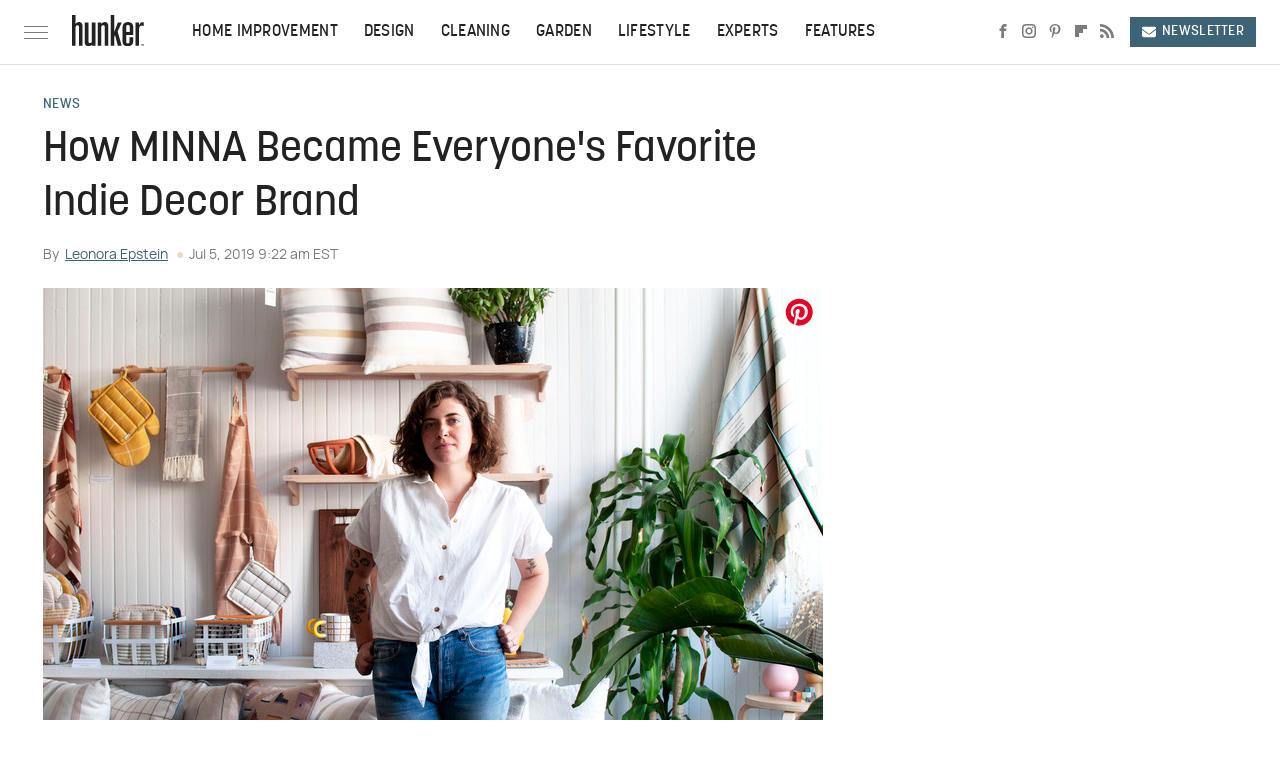

--- FILE ---
content_type: text/plain; charset=utf-8
request_url: https://ads.adthrive.com/http-api/cv2
body_size: 5219
content:
{"om":["0163743-1891/85338","01FbhqfRD48vPIm58loh","077b5ce0-88f5-48d1-af55-d08e98c1beb7","07qjzu81","0929nj63","0b556363-0837-4b50-96b5-3a05a350804c","0bb78cxw","0p298ycs8g7","1","11142692","11509227","11769254","1185:1610326628","1185:1610326728","11896988","12010080","12010084","12010088","12168663","12169108","12171164","12171239","12174278","12176509","124843_10","124844_23","124848_8","124853_8","12837802","12952196","1611092","16298kv3oel","16kv3oel","16q1pwlq","17_23391296","17_24632121","17_24794137","17_24794139","1891/84806","1891/84814","1b310fdb-5ddd-409b-bf91-75486b54d0b4","1bf4b3e4-2cb2-4737-8fc4-d41b522174c4","1blmvu4v","1c92d92d-7095-43c4-a4af-33a5d1c56af7","1f486d18-9e75-4b8a-a16c-e4b073a346b8","1ff21b57-c8fa-4c89-a080-7967401b9a66","1ftzvfyu","1zjn1epv","202430_200_EAAYACogrPcXlVDpv4mCpFHbtASH4.EGy-m7zq791oD26KFcrCUyBCeqWqs_","206_492063","206_522709","2132:42375961","2132:45327625","2132:45327626","2132:45327631","2132:45516542","2132:45566963","2132:45573264","2132:46039090","2132:46039670","2249:650628516","2249:650628582","2249:700758149","2307:0llgkye7","2307:2xe5185b","2307:4etfwvf1","2307:4npk06v9","2307:4yevyu88","2307:7fmk89yf","2307:7xb3th35","2307:9krcxphu","2307:a7wye4jw","2307:ahnxpq60","2307:axihqhfq","2307:bfwolqbx","2307:djmuaamh","2307:dsugp5th","2307:duxvs448","2307:e1an7fls","2307:eal0nev6","2307:f3tdw9f3","2307:f5uvyvzt","2307:fpbj0p83","2307:fqeh4hao","2307:gn3plkq1","2307:hfqgqvcv","2307:i1gs57kc","2307:iqdsx7qh","2307:knoebx5v","2307:l4p5cwls","2307:o4v8lu9d","2307:oj70mowv","2307:r0u09phz","2307:rrlikvt1","2307:s00uohbj","2307:uivzqpih","2307:ul0w35qo","2307:w1ws81sy","2307:xgjdt26g","2307:zbtz7ea1","2307:zjn6yvkc","23786440","2409_25495_176_CR52092923","2409_25495_176_CR52092954","2409_25495_176_CR52092956","2409_25495_176_CR52092957","2409_25495_176_CR52150651","2409_25495_176_CR52236264","2409_25495_176_CR52236266","2409_25495_176_CR52236270","2409_25495_176_CR52236274","2409_25495_176_CR52236276","24602716","24659873","24694793","25_53v6aquw","25_oz31jrd0","25_ti0s3bz3","25_utberk8n","25_yi6qlg3p","25_zwzjgvpw","26135128-7116-43d5-9be9-8d6a5c607868","262592","262805","262808","2662_200562_8172720","2662_200562_8182931","2662_200562_T26329948","2662_200562_T26343991","2711_64_12169133","277000278","29414696","29414711","2974:8172728","2_206_554440","2_206_554442","2_206_554460","2da85c86-2b7a-40fd-ad8d-c1befaf564f6","2e558c2b-faed-42ce-b0aa-69dc546dddf8","2gglwanz","2pu0gomp","2xe5185b","2xhes7df","306_24794125","308_125204_13","33144395","33637455","3389ef51-84cd-4668-8e0e-1ebc6bd5ba77","34182009","345e4db5-536f-4756-8c43-cf9bfe61d308","3490:CR52223939","3646_185414_T26335189","3646_185414_T26469802","3658_15078_4npk06v9","3658_15106_u4atmpu4","3658_1513322_pap9q3pw","3658_15761_T26365763","3658_15858_T26430592","3658_18008_uivzqpih","3658_229286_bfwolqbx","3658_584730_T26158974","3658_586863_axihqhfq","3658_608642_644qbcd7","3658_67113_19ijfw1a","36_46_11769254","3702_139777_24765466","37fe18ca-2a2e-4657-bde7-216ef65caa8d","381513943572","3822:24417995","3LMBEkP-wis","3dc2e6dc-469c-4ff9-8853-ad4a73911be1","3v2n6fcp","409_225977","409_225978","409_225982","409_226312","409_226346","409_226366","409_227223","409_227235","409_228346","409_228381","43919145","43919985","439246469228","44629254","4463c42f-2f56-438b-a3aa-e464a8c1282e","45327625","458901553568","47192068","4749xx5e","4771_67437_1610326628","47745534","47869802","481703827","485027845327","48629971","48858734","492063","4f58d5bb-55c9-4ebb-8b90-192ff4197791","4fk9nxse","4gx2hhfb","4n9mre1i","501_76_54849761-3e17-44c3-b668-808315323fd3","50479792","51372434","5331da7c-bd06-4c91-a280-455a288f8908","538940f5-3af2-47ab-aaa5-44cf89e49426","53v6aquw","5510:ahnxpq60","5510:quk7w53j","5510:ta6sha5k","5510:ujl9wsn7","55344524","5563_66529_OADD2.7284328140866_1BGO6DQ8INGGSEA5YJ","5563_66529_OADD2.7284328140867_1QMTXCF8RUAKUSV9ZP","55726194","55763524","557_409_216586","557_409_216606","557_409_220343","557_409_220344","557_409_220353","557_409_220354","557_409_220356","557_409_223589","557_409_228055","557_409_228067","557_409_228105","557_409_228348","557_409_228349","55898141","558_93_axihqhfq","55945fcd-8a43-4bc8-8d1a-23c224fe74b5","56341213","56619923","5670:8172728","5670:8172741","59116562","59818357","59873208","59873214","59873222","59873223","59873224","59873227","59873228","59873230","5989_91771_705981069","60168597","6026528269","61442965","618576351","618653722","618876699","618980679","61900466","619089559","61916211","61916223","61916225","61916227","61916229","61932920","61932925","61932933","61a30108-672d-4e4f-9c8a-549f60570913","62187798","6226508011","6226543513","6250_66552_873834986","627301267","627309156","627309159","627506494","628015148","628086965","628153053","628153170","628153173","628222860","628223277","628360579","628360582","628444262","628444349","628444433","628444439","628456310","628456313","628456379","628456382","628622163","628622166","628622172","628622178","628622241","628622244","628622247","628683371","628687043","628687157","628687460","628687463","628803013","628841673","629007394","629009180","629167998","629168001","629168010","629168565","629171196","629171202","629234167","630137823","63038032","630928655","63100589","63103966","63117005","6365_61796_742174851279","6365_61796_784844652399","6365_61796_784880263591","6365_61796_784880274628","6365_61796_784880275336","6365_61796_784880275657","6365_61796_784971491009","6365_61796_790184873191","6365_61796_790184873197","6365_61796_790586041902","636910768489","63barbg1","644qbcd7","651637462","6547_67916_3DFAfXS5dPOg90nzT99j","6547_67916_8GpTdLdfPV5jIJw6oQzK","6547_67916_D1Fa6M5J0Z1Ou7Whgw6K","6547_67916_YE7SauEP13rSMrQqsh9A","6547_67916_akzKi6Aw967DofjGU3xU","659216891404","663777304","673375558002","690_99485_1610326628","690_99485_1610326728","694070622186","695879875","697189874","697190041","697525780","697864098","697876985","697876986","697876997","697876998","697876999","697877001","69d4zxd1","69f6a9d6-441e-4093-b950-99cce9523e54","6ejtrnf9","6lmy2lg0","6mrds7pc","6tj9m7jw","6zt4aowl","700109383","700109389","700109391","700109393","704967167","705555311","705555329","70_86083000","71acd30e-32e5-4fba-a6db-02f7cbd7975d","7244f133-73e5-43f7-9289-eb7dd7d355e7","7255_121665_axon-129","7255_121665_axon-134","7354_138543_83464445","7354_217088_86434654","74243_74_18364017","74243_74_18364062","74243_74_18364087","74243_74_18364134","74243_74_18364251","74wv3qdx","7732580","77gj3an4","79482219","794di3me","79515059","79515083","7963682","7969_149355_45999649","7969_149355_46039943","7969_149355_46039955","7cmeqmw8","7f298mk89yf","7fmk89yf","7qevw67b","7qn8oyg4","7x298b3th35","7xb3th35","8152859","8152879","8172728","8193073","8193076","8193078","81x4dv6q","83443804","83443883","85402272","85987364","86470584","86509222","86509229","86509230","86888318","86925905","86925934","86925937","86925938","86cb0e0e-87bd-415f-b9e0-87c2b932455c","885a0c55-4be3-4bca-b41e-b136111f911d","8872f2a8-a2af-4280-8b2e-fe12b3136378","8b5u826e","8euh5txf","8o298rkh93v","8orkh93v","8w4klwi4","9057/211d1f0fa71d1a58cabee51f2180e38f","9057/9ced2f4f99ea397df0e0f394c2806693","9057/f7b48c3c8e5cae09b2de28ad043f449d","92qnnm8i","9757670","97_8193073","97_8193078","9925w9vu","99q18eux","9ac1bae0-50f7-4f2e-841e-5f6a3f667ef0","9d8d0d2f-e55f-46f0-875e-76406376fe3d","9q193nw6","HFN_IsGowZU","L9p04Jlsh0lAyHweXFkk","Xx1tFOH7oceg038KOMRs","a3ts2hcp","a4422eff-4b0b-4fb0-a546-038cfa38e9bc","a566o9hb","a7298wye4jw","a7wye4jw","a8beztgq","ad6783io","am5rpdwy","aqaf9y0g","ascierwp","axihqhfq","b840e6e3-3df0-4fca-97d1-8acc743acdb5","bf298wolqbx","bfwolqbx","bpecuyjx","bwthmrr1","c088b752-967b-49e2-bed2-ae82edaa57b3","c1hsjx06","c25t9p0u","c7z0h277","cbsyo811","cfdo5p0h","cr-6ovjht2eubwe","cr-97pzzgzrubqk","cr-Bitc7n_p9iw__vat__49i_k_6v6_h_jce2vm6d_awO4pgokm","cr-a9s2xfzvubwj","cr-aav22g0wubwj","cr-aav22g2yubwj","cr-f6puwm2w27tf1","cr-f6puwm2x27tf1","cr-f6puwm2xw7tf1","cr-flbd4mx4u9vd","cr-flbd4mx4uatj","cr-g7ywwk5qvft","cr-g7ywwk7qvft","cr-ghun4f53ubwe","cr-k76lfazvubwe","cr-wzt6eo5fubwe","dc419666-da53-4c4b-8096-1806d088b1ed","dlhzctga","dsugp5th","dwghal43","e9qxwwf1","ea298yuwgom","ea8fcd7d-c5be-45ce-b3f4-17794cbfe3f1","eayuwgom","echvksei","ey8vsnzk","f3h9fqou","f41c048d-fb50-4f74-8336-a93883e6bcc0","fe2deaed-9a1b-48c0-ab97-bd5cbd649430","fjzzyur4","fleb9ndb","fq298eh4hao","fqeh4hao","fso39hpp","g3zy56n3","g749lgab","gjwam5dw","gn3plkq1","h0zwvskc","h1m1w12p","hdzdphmr","hffavbt7","hfqgqvcv","hswgcqif","hu52wf5i","hxxrc6st","i1gs57kc","i90isgt0","iaqttatc","igwvga38","ipv3g3eh","iqdsx7qh","iy6hsneq","j39smngx","j728o85b","jsy1a3jk","kdsr5zay","kk2985768bd","kk5768bd","knoebx5v","l45j4icj","l4p5cwls","ll77hviy","lqik9cb3","lshbpt6z","lxlnailk","m30fx1mp","mhk98j8a","mk19vci9","mkqvbkki","mne39gsk","mnzinbrt","mohri2dm","mznp7ktv","n3egwnq7","n8w0plts","nx53afwv","o4jf439x","o705c5j6","o79rfir1","of8dd9pr","ofoon6ir","oj70mowv","p0odjzyt","p0z6d8nt","p91c42i1","pagvt0pd","pap9q3pw","pi9dvb89","pkydekxi","pl298th4l1a","plth4l1a","pz8lwofu","qexs87kc","qqvgscdx","qt09ii59","rnvjtx7r","rxj4b6nw","s2ahu2ae","s37ll62x","szwhi7rt","t58xxlzd","t7d69r6a","tcyib76d","ti0s3bz3","twc88lda","uivzqpih","uq0uwbbh","uqph5v76","uri16yum","v705kko8","vdatcr0k","vdcb5d4i","veuwcd3t","vihnL7Q2Qavgjgj7HRh3","vmn1juoe","vp295pyf","w1ws81sy","w3kkkcwo","wfxqcwx7","wrcm5qch","xgjdt26g","xszg0ebh","y141rtv6","y51tr986","yi6qlg3p","yl9likui","z4ptnka9","zaiy3lqy","zep75yl2","zfexqyi5","zpm9ltrh","zsvdh1xi","zw6jpag6","7979132","7979135"],"pmp":[],"adomains":["123notices.com","1md.org","about.bugmd.com","acelauncher.com","adameve.com","akusoli.com","allyspin.com","askanexpertonline.com","atomapplications.com","bassbet.com","betsson.gr","biz-zone.co","bizreach.jp","braverx.com","bubbleroom.se","bugmd.com","buydrcleanspray.com","byrna.com","capitaloneshopping.com","clarifion.com","combatironapparel.com","controlcase.com","convertwithwave.com","cotosen.com","countingmypennies.com","cratedb.com","croisieurope.be","cs.money","dallasnews.com","definition.org","derila-ergo.com","dhgate.com","dhs.gov","displate.com","easyprint.app","easyrecipefinder.co","fabpop.net","familynow.club","fla-keys.com","folkaly.com","g123.jp","gameswaka.com","getbugmd.com","getconsumerchoice.com","getcubbie.com","gowavebrowser.co","gowdr.com","gransino.com","grosvenorcasinos.com","guard.io","hero-wars.com","holts.com","instantbuzz.net","itsmanual.com","jackpotcitycasino.com","justanswer.com","justanswer.es","la-date.com","lightinthebox.com","liverrenew.com","local.com","lovehoney.com","lulutox.com","lymphsystemsupport.com","manualsdirectory.org","meccabingo.com","medimops.de","mensdrivingforce.com","millioner.com","miniretornaveis.com","mobiplus.me","myiq.com","national-lottery.co.uk","naturalhealthreports.net","nbliver360.com","nikke-global.com","nordicspirit.co.uk","nuubu.com","onlinemanualspdf.co","original-play.com","outliermodel.com","paperela.com","paradisestays.site","parasiterelief.com","peta.org","photoshelter.com","plannedparenthood.org","playvod-za.com","printeasilyapp.com","printwithwave.com","profitor.com","quicklearnx.com","quickrecipehub.com","rakuten-sec.co.jp","rangeusa.com","refinancegold.com","robocat.com","royalcaribbean.com","saba.com.mx","shift.com","simple.life","spinbara.com","systeme.io","taboola.com","tackenberg.de","temu.com","tenfactorialrocks.com","theoceanac.com","topaipick.com","totaladblock.com","usconcealedcarry.com","vagisil.com","vegashero.com","vegogarden.com","veryfast.io","viewmanuals.com","viewrecipe.net","votervoice.net","vuse.com","wavebrowser.co","wavebrowserpro.com","weareplannedparenthood.org","xiaflex.com","yourchamilia.com"]}